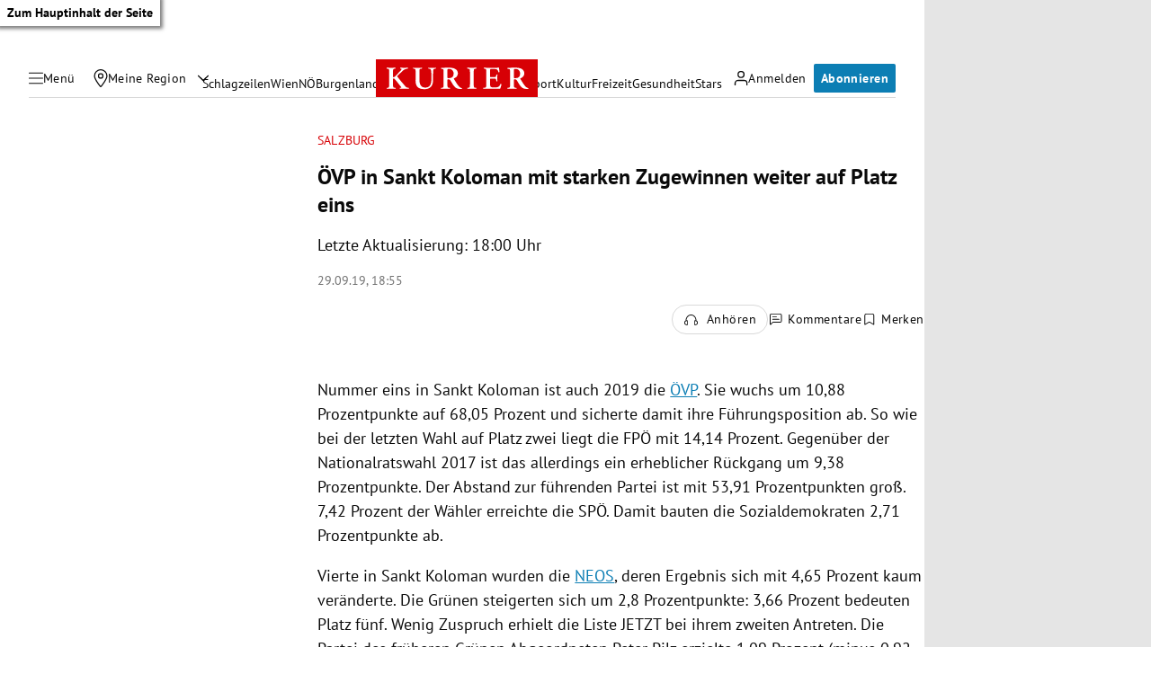

--- FILE ---
content_type: application/javascript; charset=utf-8
request_url: https://fundingchoicesmessages.google.com/f/AGSKWxXZEHHRzTjgpmZlbB8bG7wIAaFxV7tJOFNxEB4Dnh7UggqIFNHXxEw_ddnrhZgIHPYQbAjthkagGcJx_eTufSV5W2Vyj81QSvAZdBzagFe05h91k_OAReYa2KP8g51bQ54Fey7vuw==?fccs=W251bGwsbnVsbCxudWxsLG51bGwsbnVsbCxudWxsLFsxNzY4ODc5OTgzLDE4MDAwMDAwMF0sbnVsbCxudWxsLG51bGwsW251bGwsWzcsNl0sbnVsbCxudWxsLG51bGwsbnVsbCxudWxsLG51bGwsbnVsbCxudWxsLG51bGwsM10sImh0dHBzOi8va3VyaWVyLmF0L3dhaGxlcmdlYm5pc3NlL3NhbHpidXJnL29ldnAtaW4tc2Fua3Qta29sb21hbi1taXQtc3Rhcmtlbi16dWdld2lubmVuLXdlaXRlci1hdWYtcGxhdHotZWlucy80MDA2MjU2NTEiLG51bGwsW1s4LCJNOWxrelVhWkRzZyJdLFs5LCJlbi1VUyJdLFsxNiwiWzEsMSwxXSJdLFsxOSwiMiJdLFsxNywiWzBdIl0sWzI0LCIiXSxbMjksImZhbHNlIl1dXQ
body_size: 113
content:
if (typeof __googlefc.fcKernelManager.run === 'function') {"use strict";this.default_ContributorServingResponseClientJs=this.default_ContributorServingResponseClientJs||{};(function(_){var window=this;
try{
var np=function(a){this.A=_.t(a)};_.u(np,_.J);var op=function(a){this.A=_.t(a)};_.u(op,_.J);op.prototype.getWhitelistStatus=function(){return _.F(this,2)};var pp=function(a){this.A=_.t(a)};_.u(pp,_.J);var qp=_.Zc(pp),rp=function(a,b,c){this.B=a;this.j=_.A(b,np,1);this.l=_.A(b,_.Nk,3);this.F=_.A(b,op,4);a=this.B.location.hostname;this.D=_.Dg(this.j,2)&&_.O(this.j,2)!==""?_.O(this.j,2):a;a=new _.Og(_.Ok(this.l));this.C=new _.bh(_.q.document,this.D,a);this.console=null;this.o=new _.jp(this.B,c,a)};
rp.prototype.run=function(){if(_.O(this.j,3)){var a=this.C,b=_.O(this.j,3),c=_.dh(a),d=new _.Ug;b=_.fg(d,1,b);c=_.C(c,1,b);_.hh(a,c)}else _.eh(this.C,"FCNEC");_.lp(this.o,_.A(this.l,_.Ae,1),this.l.getDefaultConsentRevocationText(),this.l.getDefaultConsentRevocationCloseText(),this.l.getDefaultConsentRevocationAttestationText(),this.D);_.mp(this.o,_.F(this.F,1),this.F.getWhitelistStatus());var e;a=(e=this.B.googlefc)==null?void 0:e.__executeManualDeployment;a!==void 0&&typeof a==="function"&&_.Qo(this.o.G,
"manualDeploymentApi")};var sp=function(){};sp.prototype.run=function(a,b,c){var d;return _.v(function(e){d=qp(b);(new rp(a,d,c)).run();return e.return({})})};_.Rk(7,new sp);
}catch(e){_._DumpException(e)}
}).call(this,this.default_ContributorServingResponseClientJs);
// Google Inc.

//# sourceURL=/_/mss/boq-content-ads-contributor/_/js/k=boq-content-ads-contributor.ContributorServingResponseClientJs.en_US.M9lkzUaZDsg.es5.O/d=1/exm=ad_blocking_detection_executable,kernel_loader,loader_js_executable/ed=1/rs=AJlcJMzanTQvnnVdXXtZinnKRQ21NfsPog/m=cookie_refresh_executable
__googlefc.fcKernelManager.run('\x5b\x5b\x5b7,\x22\x5b\x5bnull,\\\x22kurier.at\\\x22,\\\x22AKsRol8HTf3Le-va4Ic7OnV5XKn4ncVyLqHlvksl6sOex0HzalRpaQPshp57nbVE8gQxExJh8QHhYEBz5sNoF23T1zJn99STib63_THjwH82A74v7sw1PIFokJ60VB0dL0IT9NFTZvu0p2zbsRR5aHRDgEY4Pz8UKw\\\\u003d\\\\u003d\\\x22\x5d,null,\x5b\x5bnull,null,null,\\\x22https:\/\/fundingchoicesmessages.google.com\/f\/AGSKWxVUNbcxlxQZeZvfWn3CVCKSS1hFH5PbfQxzx_SeEG47QrJWl7cNtFdBkyGPtz4-NpnwgEVAkUzwodBB1-6FvJyDKgm_aKSFalL2XSGdstGdskx4Uw4afAb9qszcZ7KizeKmkGF9gg\\\\u003d\\\\u003d\\\x22\x5d,null,null,\x5bnull,null,null,\\\x22https:\/\/fundingchoicesmessages.google.com\/el\/AGSKWxU0rI0W7jxcCn20IieZTvnfZHDokyjLvMYzXMjwBob9C3NxqRZIu9PedDvDfaOiRBbtsrZOH-sKOpQDd3ziYOoVAYg_Tv6cGZI90kBi-tJwdQhNSJeVhK3d0jpXQDUu3IHhROPKWw\\\\u003d\\\\u003d\\\x22\x5d,null,\x5bnull,\x5b7,6\x5d,null,null,null,null,null,null,null,null,null,3\x5d\x5d,\x5b2,1\x5d\x5d\x22\x5d\x5d,\x5bnull,null,null,\x22https:\/\/fundingchoicesmessages.google.com\/f\/AGSKWxXs1gJCMnlyeuA79K47kbvMHWCK9zhTNuxj1Coqt8AxZj4wL_054irQssx5XGmn4uCWbzp1AH7iKp62WQF-qsiaIvtL_0sxsye5M9-hlkAAFZDfO3iY19VlrTt9rqmSroWBmZTy7Q\\u003d\\u003d\x22\x5d\x5d');}

--- FILE ---
content_type: application/javascript; charset=utf-8
request_url: https://fundingchoicesmessages.google.com/f/AGSKWxWO3D71gEDh6xE56_KSRDHH7df6HSnqmaHG6B5TlB_zJzOSqbOPSHdoZdcezrHV92Q2WiJxiGf2tyhwsLZoPwJAf5UF_uZNOTUvvBKDLYiI_FwAOYbkvfmdmZZuqfXb3bTmcPoXIVQsJkp3yoaSVWKmHQ1qj2iTQS-gMJGlFJx_IdTEy3WTy9rjCVce/__745_90.?handler=ads&-ad-right./ads_9_/openx-
body_size: -1290
content:
window['d9cc64c0-6818-49de-bc5d-b6b3fa263fe4'] = true;